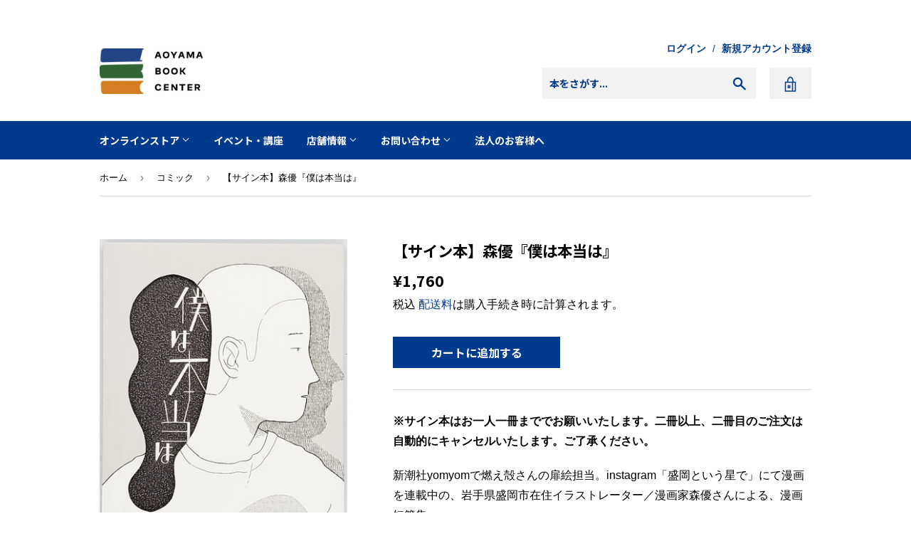

--- FILE ---
content_type: text/html; charset=utf-8
request_url: https://aoyamabc.jp/collections/comic/products/bokuhahonntouha
body_size: 20772
content:
<!doctype html>
<html class="no-touch no-js" lang="ja">
<head>
  <!-- Google Tag Manager -->
  <script>(function(w,d,s,l,i){w[l]=w[l]||[];w[l].push({'gtm.start':
  new Date().getTime(),event:'gtm.js'});var f=d.getElementsByTagName(s)[0],
  j=d.createElement(s),dl=l!='dataLayer'?'&l='+l:'';j.async=true;j.src=
  'https://www.googletagmanager.com/gtm.js?id='+i+dl;f.parentNode.insertBefore(j,f);
  })(window,document,'script','dataLayer','GTM-PH25PTXV');</script>
  <!-- End Google Tag Manager -->
  <!-- Google Tag Manager -->
  <script>(function(w,d,s,l,i){w[l]=w[l]||[];w[l].push({'gtm.start':
  new Date().getTime(),event:'gtm.js'});var f=d.getElementsByTagName(s)[0],
  j=d.createElement(s),dl=l!='dataLayer'?'&l='+l:'';j.async=true;j.src=
  'https://www.googletagmanager.com/gtm.js?id='+i+dl;f.parentNode.insertBefore(j,f);
  })(window,document,'script','dataLayer','GTM-WSSZDGQC');</script>
  <!-- End Google Tag Manager -->
  <script>(function(H){H.className=H.className.replace(/\bno-js\b/,'js')})(document.documentElement)</script>
  <!-- Basic page needs ================================================== -->
  <meta charset="utf-8">
  <meta http-equiv="X-UA-Compatible" content="IE=edge,chrome=1">
  <meta name="facebook-domain-verification" content="dik3wdtkmfhfqkzymi93gkprtakr2g" />
  
  <link rel="shortcut icon" href="//aoyamabc.jp/cdn/shop/files/favicon-32x32_50a90de9-e98d-4d99-8da3-af6428355111_32x32.png?v=1622352722" type="image/png" />
  

  <!-- Title and description ================================================== -->
  <title>
  【サイン本】森優『僕は本当は』 &ndash; 青山ブックセンター本店
  </title>

  
    <meta name="description" content="※サイン本はお一人一冊まででお願いいたします。二冊以上、二冊目のご注文は自動的にキャンセルいたします。ご了承ください。 新潮社yomyomで燃え殻さんの扉絵担当。instagram「盛岡という星で」にて漫画を連載中の、岩手県盛岡市在住イラストレーター／漫画家森優さんによる、漫画短篇集。 Twitter上でも話題となった表題作含む、2018年から2019年の２年間に制作した漫画を再編集して全4篇を収録。蛇の肌に模した、切り抜き加工された表紙も特徴的です。森優さんの原点ともいえる漫画をあつめた作品集、おすすめです。(コミック担当 本田)">
  

  <link rel="preconnect" href="https://fonts.gstatic.com">
　<link href="https://fonts.googleapis.com/css2?family=Noto+Sans+JP:wght@700&display=swap" rel="stylesheet">

  <!-- Product meta ================================================== -->
  <!-- /snippets/social-meta-tags.liquid -->




<meta property="og:site_name" content="青山ブックセンター本店">
<meta property="og:url" content="https://aoyamabc.jp/products/bokuhahonntouha">
<meta property="og:title" content="【サイン本】森優『僕は本当は』">
<meta property="og:type" content="product">
<meta property="og:description" content="※サイン本はお一人一冊まででお願いいたします。二冊以上、二冊目のご注文は自動的にキャンセルいたします。ご了承ください。 新潮社yomyomで燃え殻さんの扉絵担当。instagram「盛岡という星で」にて漫画を連載中の、岩手県盛岡市在住イラストレーター／漫画家森優さんによる、漫画短篇集。 Twitter上でも話題となった表題作含む、2018年から2019年の２年間に制作した漫画を再編集して全4篇を収録。蛇の肌に模した、切り抜き加工された表紙も特徴的です。森優さんの原点ともいえる漫画をあつめた作品集、おすすめです。(コミック担当 本田)">

  <meta property="og:price:amount" content="1,760">
  <meta property="og:price:currency" content="JPY">

<meta property="og:image" content="http://aoyamabc.jp/cdn/shop/products/89f3230ab1d224caaaca56f5ae4cfc69_1200x1200.jpg?v=1644559048">
<meta property="og:image:secure_url" content="https://aoyamabc.jp/cdn/shop/products/89f3230ab1d224caaaca56f5ae4cfc69_1200x1200.jpg?v=1644559048">


  <meta name="twitter:site" content="@Aoyama_book">

<meta name="twitter:card" content="summary_large_image">
<meta name="twitter:title" content="【サイン本】森優『僕は本当は』">
<meta name="twitter:description" content="※サイン本はお一人一冊まででお願いいたします。二冊以上、二冊目のご注文は自動的にキャンセルいたします。ご了承ください。 新潮社yomyomで燃え殻さんの扉絵担当。instagram「盛岡という星で」にて漫画を連載中の、岩手県盛岡市在住イラストレーター／漫画家森優さんによる、漫画短篇集。 Twitter上でも話題となった表題作含む、2018年から2019年の２年間に制作した漫画を再編集して全4篇を収録。蛇の肌に模した、切り抜き加工された表紙も特徴的です。森優さんの原点ともいえる漫画をあつめた作品集、おすすめです。(コミック担当 本田)">


  <meta name="theme-color" content="#023b8e">

  <!-- Helpers ================================================== -->
  <link rel="canonical" href="https://aoyamabc.jp/products/bokuhahonntouha">
  <meta name="viewport" content="width=device-width,initial-scale=1">

  

  <!-- CSS ================================================== -->
  <link href="//aoyamabc.jp/cdn/shop/t/17/assets/theme.scss.css?v=152024849673732451331765865046" rel="stylesheet" type="text/css" media="all" />

  <!-- Header hook for plugins ================================================== -->
  <script>window.performance && window.performance.mark && window.performance.mark('shopify.content_for_header.start');</script><meta id="shopify-digital-wallet" name="shopify-digital-wallet" content="/53717958821/digital_wallets/dialog">
<meta name="shopify-checkout-api-token" content="805e205ad59e0659bfafb6440545f0f1">
<link rel="alternate" type="application/json+oembed" href="https://aoyamabc.jp/products/bokuhahonntouha.oembed">
<script async="async" src="/checkouts/internal/preloads.js?locale=ja-JP"></script>
<link rel="preconnect" href="https://shop.app" crossorigin="anonymous">
<script async="async" src="https://shop.app/checkouts/internal/preloads.js?locale=ja-JP&shop_id=53717958821" crossorigin="anonymous"></script>
<script id="apple-pay-shop-capabilities" type="application/json">{"shopId":53717958821,"countryCode":"JP","currencyCode":"JPY","merchantCapabilities":["supports3DS"],"merchantId":"gid:\/\/shopify\/Shop\/53717958821","merchantName":"青山ブックセンター本店","requiredBillingContactFields":["postalAddress","email","phone"],"requiredShippingContactFields":["postalAddress","email","phone"],"shippingType":"shipping","supportedNetworks":["visa","masterCard","amex","jcb","discover"],"total":{"type":"pending","label":"青山ブックセンター本店","amount":"1.00"},"shopifyPaymentsEnabled":true,"supportsSubscriptions":true}</script>
<script id="shopify-features" type="application/json">{"accessToken":"805e205ad59e0659bfafb6440545f0f1","betas":["rich-media-storefront-analytics"],"domain":"aoyamabc.jp","predictiveSearch":false,"shopId":53717958821,"locale":"ja"}</script>
<script>var Shopify = Shopify || {};
Shopify.shop = "aoyamabc.myshopify.com";
Shopify.locale = "ja";
Shopify.currency = {"active":"JPY","rate":"1.0"};
Shopify.country = "JP";
Shopify.theme = {"name":"ABC Website(20251026updated)","id":155496972541,"schema_name":"Supply","schema_version":"9.2.2","theme_store_id":679,"role":"main"};
Shopify.theme.handle = "null";
Shopify.theme.style = {"id":null,"handle":null};
Shopify.cdnHost = "aoyamabc.jp/cdn";
Shopify.routes = Shopify.routes || {};
Shopify.routes.root = "/";</script>
<script type="module">!function(o){(o.Shopify=o.Shopify||{}).modules=!0}(window);</script>
<script>!function(o){function n(){var o=[];function n(){o.push(Array.prototype.slice.apply(arguments))}return n.q=o,n}var t=o.Shopify=o.Shopify||{};t.loadFeatures=n(),t.autoloadFeatures=n()}(window);</script>
<script>
  window.ShopifyPay = window.ShopifyPay || {};
  window.ShopifyPay.apiHost = "shop.app\/pay";
  window.ShopifyPay.redirectState = null;
</script>
<script id="shop-js-analytics" type="application/json">{"pageType":"product"}</script>
<script defer="defer" async type="module" src="//aoyamabc.jp/cdn/shopifycloud/shop-js/modules/v2/client.init-shop-cart-sync_CHE6QNUr.ja.esm.js"></script>
<script defer="defer" async type="module" src="//aoyamabc.jp/cdn/shopifycloud/shop-js/modules/v2/chunk.common_D98kRh4-.esm.js"></script>
<script defer="defer" async type="module" src="//aoyamabc.jp/cdn/shopifycloud/shop-js/modules/v2/chunk.modal_BNwoMci-.esm.js"></script>
<script type="module">
  await import("//aoyamabc.jp/cdn/shopifycloud/shop-js/modules/v2/client.init-shop-cart-sync_CHE6QNUr.ja.esm.js");
await import("//aoyamabc.jp/cdn/shopifycloud/shop-js/modules/v2/chunk.common_D98kRh4-.esm.js");
await import("//aoyamabc.jp/cdn/shopifycloud/shop-js/modules/v2/chunk.modal_BNwoMci-.esm.js");

  window.Shopify.SignInWithShop?.initShopCartSync?.({"fedCMEnabled":true,"windoidEnabled":true});

</script>
<script>
  window.Shopify = window.Shopify || {};
  if (!window.Shopify.featureAssets) window.Shopify.featureAssets = {};
  window.Shopify.featureAssets['shop-js'] = {"shop-cart-sync":["modules/v2/client.shop-cart-sync_Fn6E0AvD.ja.esm.js","modules/v2/chunk.common_D98kRh4-.esm.js","modules/v2/chunk.modal_BNwoMci-.esm.js"],"init-fed-cm":["modules/v2/client.init-fed-cm_sYFpctDP.ja.esm.js","modules/v2/chunk.common_D98kRh4-.esm.js","modules/v2/chunk.modal_BNwoMci-.esm.js"],"shop-toast-manager":["modules/v2/client.shop-toast-manager_Cm6TtnXd.ja.esm.js","modules/v2/chunk.common_D98kRh4-.esm.js","modules/v2/chunk.modal_BNwoMci-.esm.js"],"init-shop-cart-sync":["modules/v2/client.init-shop-cart-sync_CHE6QNUr.ja.esm.js","modules/v2/chunk.common_D98kRh4-.esm.js","modules/v2/chunk.modal_BNwoMci-.esm.js"],"shop-button":["modules/v2/client.shop-button_CZ95wHjv.ja.esm.js","modules/v2/chunk.common_D98kRh4-.esm.js","modules/v2/chunk.modal_BNwoMci-.esm.js"],"init-windoid":["modules/v2/client.init-windoid_BTB72QS9.ja.esm.js","modules/v2/chunk.common_D98kRh4-.esm.js","modules/v2/chunk.modal_BNwoMci-.esm.js"],"shop-cash-offers":["modules/v2/client.shop-cash-offers_BFHBnhKY.ja.esm.js","modules/v2/chunk.common_D98kRh4-.esm.js","modules/v2/chunk.modal_BNwoMci-.esm.js"],"pay-button":["modules/v2/client.pay-button_DTH50Rzq.ja.esm.js","modules/v2/chunk.common_D98kRh4-.esm.js","modules/v2/chunk.modal_BNwoMci-.esm.js"],"init-customer-accounts":["modules/v2/client.init-customer-accounts_BUGn0cIS.ja.esm.js","modules/v2/client.shop-login-button_B-yi3nMN.ja.esm.js","modules/v2/chunk.common_D98kRh4-.esm.js","modules/v2/chunk.modal_BNwoMci-.esm.js"],"avatar":["modules/v2/client.avatar_BTnouDA3.ja.esm.js"],"checkout-modal":["modules/v2/client.checkout-modal_B9SXRRFG.ja.esm.js","modules/v2/chunk.common_D98kRh4-.esm.js","modules/v2/chunk.modal_BNwoMci-.esm.js"],"init-shop-for-new-customer-accounts":["modules/v2/client.init-shop-for-new-customer-accounts_CoX20XDP.ja.esm.js","modules/v2/client.shop-login-button_B-yi3nMN.ja.esm.js","modules/v2/chunk.common_D98kRh4-.esm.js","modules/v2/chunk.modal_BNwoMci-.esm.js"],"init-customer-accounts-sign-up":["modules/v2/client.init-customer-accounts-sign-up_CSeMJfz-.ja.esm.js","modules/v2/client.shop-login-button_B-yi3nMN.ja.esm.js","modules/v2/chunk.common_D98kRh4-.esm.js","modules/v2/chunk.modal_BNwoMci-.esm.js"],"init-shop-email-lookup-coordinator":["modules/v2/client.init-shop-email-lookup-coordinator_DazyVOqY.ja.esm.js","modules/v2/chunk.common_D98kRh4-.esm.js","modules/v2/chunk.modal_BNwoMci-.esm.js"],"shop-follow-button":["modules/v2/client.shop-follow-button_DjSWKMco.ja.esm.js","modules/v2/chunk.common_D98kRh4-.esm.js","modules/v2/chunk.modal_BNwoMci-.esm.js"],"shop-login-button":["modules/v2/client.shop-login-button_B-yi3nMN.ja.esm.js","modules/v2/chunk.common_D98kRh4-.esm.js","modules/v2/chunk.modal_BNwoMci-.esm.js"],"shop-login":["modules/v2/client.shop-login_BdZnYXk6.ja.esm.js","modules/v2/chunk.common_D98kRh4-.esm.js","modules/v2/chunk.modal_BNwoMci-.esm.js"],"lead-capture":["modules/v2/client.lead-capture_emq1eXKF.ja.esm.js","modules/v2/chunk.common_D98kRh4-.esm.js","modules/v2/chunk.modal_BNwoMci-.esm.js"],"payment-terms":["modules/v2/client.payment-terms_CeWs54sX.ja.esm.js","modules/v2/chunk.common_D98kRh4-.esm.js","modules/v2/chunk.modal_BNwoMci-.esm.js"]};
</script>
<script id="__st">var __st={"a":53717958821,"offset":32400,"reqid":"13b47f9b-cd49-4bed-b92d-5d6cd47a5dc6-1769539646","pageurl":"aoyamabc.jp\/collections\/comic\/products\/bokuhahonntouha","u":"c7adc3596dd0","p":"product","rtyp":"product","rid":6677362868389};</script>
<script>window.ShopifyPaypalV4VisibilityTracking = true;</script>
<script id="captcha-bootstrap">!function(){'use strict';const t='contact',e='account',n='new_comment',o=[[t,t],['blogs',n],['comments',n],[t,'customer']],c=[[e,'customer_login'],[e,'guest_login'],[e,'recover_customer_password'],[e,'create_customer']],r=t=>t.map((([t,e])=>`form[action*='/${t}']:not([data-nocaptcha='true']) input[name='form_type'][value='${e}']`)).join(','),a=t=>()=>t?[...document.querySelectorAll(t)].map((t=>t.form)):[];function s(){const t=[...o],e=r(t);return a(e)}const i='password',u='form_key',d=['recaptcha-v3-token','g-recaptcha-response','h-captcha-response',i],f=()=>{try{return window.sessionStorage}catch{return}},m='__shopify_v',_=t=>t.elements[u];function p(t,e,n=!1){try{const o=window.sessionStorage,c=JSON.parse(o.getItem(e)),{data:r}=function(t){const{data:e,action:n}=t;return t[m]||n?{data:e,action:n}:{data:t,action:n}}(c);for(const[e,n]of Object.entries(r))t.elements[e]&&(t.elements[e].value=n);n&&o.removeItem(e)}catch(o){console.error('form repopulation failed',{error:o})}}const l='form_type',E='cptcha';function T(t){t.dataset[E]=!0}const w=window,h=w.document,L='Shopify',v='ce_forms',y='captcha';let A=!1;((t,e)=>{const n=(g='f06e6c50-85a8-45c8-87d0-21a2b65856fe',I='https://cdn.shopify.com/shopifycloud/storefront-forms-hcaptcha/ce_storefront_forms_captcha_hcaptcha.v1.5.2.iife.js',D={infoText:'hCaptchaによる保護',privacyText:'プライバシー',termsText:'利用規約'},(t,e,n)=>{const o=w[L][v],c=o.bindForm;if(c)return c(t,g,e,D).then(n);var r;o.q.push([[t,g,e,D],n]),r=I,A||(h.body.append(Object.assign(h.createElement('script'),{id:'captcha-provider',async:!0,src:r})),A=!0)});var g,I,D;w[L]=w[L]||{},w[L][v]=w[L][v]||{},w[L][v].q=[],w[L][y]=w[L][y]||{},w[L][y].protect=function(t,e){n(t,void 0,e),T(t)},Object.freeze(w[L][y]),function(t,e,n,w,h,L){const[v,y,A,g]=function(t,e,n){const i=e?o:[],u=t?c:[],d=[...i,...u],f=r(d),m=r(i),_=r(d.filter((([t,e])=>n.includes(e))));return[a(f),a(m),a(_),s()]}(w,h,L),I=t=>{const e=t.target;return e instanceof HTMLFormElement?e:e&&e.form},D=t=>v().includes(t);t.addEventListener('submit',(t=>{const e=I(t);if(!e)return;const n=D(e)&&!e.dataset.hcaptchaBound&&!e.dataset.recaptchaBound,o=_(e),c=g().includes(e)&&(!o||!o.value);(n||c)&&t.preventDefault(),c&&!n&&(function(t){try{if(!f())return;!function(t){const e=f();if(!e)return;const n=_(t);if(!n)return;const o=n.value;o&&e.removeItem(o)}(t);const e=Array.from(Array(32),(()=>Math.random().toString(36)[2])).join('');!function(t,e){_(t)||t.append(Object.assign(document.createElement('input'),{type:'hidden',name:u})),t.elements[u].value=e}(t,e),function(t,e){const n=f();if(!n)return;const o=[...t.querySelectorAll(`input[type='${i}']`)].map((({name:t})=>t)),c=[...d,...o],r={};for(const[a,s]of new FormData(t).entries())c.includes(a)||(r[a]=s);n.setItem(e,JSON.stringify({[m]:1,action:t.action,data:r}))}(t,e)}catch(e){console.error('failed to persist form',e)}}(e),e.submit())}));const S=(t,e)=>{t&&!t.dataset[E]&&(n(t,e.some((e=>e===t))),T(t))};for(const o of['focusin','change'])t.addEventListener(o,(t=>{const e=I(t);D(e)&&S(e,y())}));const B=e.get('form_key'),M=e.get(l),P=B&&M;t.addEventListener('DOMContentLoaded',(()=>{const t=y();if(P)for(const e of t)e.elements[l].value===M&&p(e,B);[...new Set([...A(),...v().filter((t=>'true'===t.dataset.shopifyCaptcha))])].forEach((e=>S(e,t)))}))}(h,new URLSearchParams(w.location.search),n,t,e,['guest_login'])})(!0,!0)}();</script>
<script integrity="sha256-4kQ18oKyAcykRKYeNunJcIwy7WH5gtpwJnB7kiuLZ1E=" data-source-attribution="shopify.loadfeatures" defer="defer" src="//aoyamabc.jp/cdn/shopifycloud/storefront/assets/storefront/load_feature-a0a9edcb.js" crossorigin="anonymous"></script>
<script crossorigin="anonymous" defer="defer" src="//aoyamabc.jp/cdn/shopifycloud/storefront/assets/shopify_pay/storefront-65b4c6d7.js?v=20250812"></script>
<script data-source-attribution="shopify.dynamic_checkout.dynamic.init">var Shopify=Shopify||{};Shopify.PaymentButton=Shopify.PaymentButton||{isStorefrontPortableWallets:!0,init:function(){window.Shopify.PaymentButton.init=function(){};var t=document.createElement("script");t.src="https://aoyamabc.jp/cdn/shopifycloud/portable-wallets/latest/portable-wallets.ja.js",t.type="module",document.head.appendChild(t)}};
</script>
<script data-source-attribution="shopify.dynamic_checkout.buyer_consent">
  function portableWalletsHideBuyerConsent(e){var t=document.getElementById("shopify-buyer-consent"),n=document.getElementById("shopify-subscription-policy-button");t&&n&&(t.classList.add("hidden"),t.setAttribute("aria-hidden","true"),n.removeEventListener("click",e))}function portableWalletsShowBuyerConsent(e){var t=document.getElementById("shopify-buyer-consent"),n=document.getElementById("shopify-subscription-policy-button");t&&n&&(t.classList.remove("hidden"),t.removeAttribute("aria-hidden"),n.addEventListener("click",e))}window.Shopify?.PaymentButton&&(window.Shopify.PaymentButton.hideBuyerConsent=portableWalletsHideBuyerConsent,window.Shopify.PaymentButton.showBuyerConsent=portableWalletsShowBuyerConsent);
</script>
<script data-source-attribution="shopify.dynamic_checkout.cart.bootstrap">document.addEventListener("DOMContentLoaded",(function(){function t(){return document.querySelector("shopify-accelerated-checkout-cart, shopify-accelerated-checkout")}if(t())Shopify.PaymentButton.init();else{new MutationObserver((function(e,n){t()&&(Shopify.PaymentButton.init(),n.disconnect())})).observe(document.body,{childList:!0,subtree:!0})}}));
</script>
<link id="shopify-accelerated-checkout-styles" rel="stylesheet" media="screen" href="https://aoyamabc.jp/cdn/shopifycloud/portable-wallets/latest/accelerated-checkout-backwards-compat.css" crossorigin="anonymous">
<style id="shopify-accelerated-checkout-cart">
        #shopify-buyer-consent {
  margin-top: 1em;
  display: inline-block;
  width: 100%;
}

#shopify-buyer-consent.hidden {
  display: none;
}

#shopify-subscription-policy-button {
  background: none;
  border: none;
  padding: 0;
  text-decoration: underline;
  font-size: inherit;
  cursor: pointer;
}

#shopify-subscription-policy-button::before {
  box-shadow: none;
}

      </style>

<script>window.performance && window.performance.mark && window.performance.mark('shopify.content_for_header.end');</script>

  
  

  <script src="//aoyamabc.jp/cdn/shop/t/17/assets/jquery-2.2.3.min.js?v=58211863146907186831761442406" type="text/javascript"></script>

  <script src="//aoyamabc.jp/cdn/shop/t/17/assets/lazysizes.min.js?v=8147953233334221341761442406" async="async"></script>
  <script src="//aoyamabc.jp/cdn/shop/t/17/assets/vendor.js?v=106177282645720727331761442406" defer="defer"></script>
  <script src="//aoyamabc.jp/cdn/shop/t/17/assets/theme.js?v=65887116756731037421761442406" defer="defer"></script>

  <script src="//aoyamabc.jp/cdn/shop/t/17/assets/custom.js?v=152481849106945880761761442406" defer="defer"></script>

<link href="https://monorail-edge.shopifysvc.com" rel="dns-prefetch">
<script>(function(){if ("sendBeacon" in navigator && "performance" in window) {try {var session_token_from_headers = performance.getEntriesByType('navigation')[0].serverTiming.find(x => x.name == '_s').description;} catch {var session_token_from_headers = undefined;}var session_cookie_matches = document.cookie.match(/_shopify_s=([^;]*)/);var session_token_from_cookie = session_cookie_matches && session_cookie_matches.length === 2 ? session_cookie_matches[1] : "";var session_token = session_token_from_headers || session_token_from_cookie || "";function handle_abandonment_event(e) {var entries = performance.getEntries().filter(function(entry) {return /monorail-edge.shopifysvc.com/.test(entry.name);});if (!window.abandonment_tracked && entries.length === 0) {window.abandonment_tracked = true;var currentMs = Date.now();var navigation_start = performance.timing.navigationStart;var payload = {shop_id: 53717958821,url: window.location.href,navigation_start,duration: currentMs - navigation_start,session_token,page_type: "product"};window.navigator.sendBeacon("https://monorail-edge.shopifysvc.com/v1/produce", JSON.stringify({schema_id: "online_store_buyer_site_abandonment/1.1",payload: payload,metadata: {event_created_at_ms: currentMs,event_sent_at_ms: currentMs}}));}}window.addEventListener('pagehide', handle_abandonment_event);}}());</script>
<script id="web-pixels-manager-setup">(function e(e,d,r,n,o){if(void 0===o&&(o={}),!Boolean(null===(a=null===(i=window.Shopify)||void 0===i?void 0:i.analytics)||void 0===a?void 0:a.replayQueue)){var i,a;window.Shopify=window.Shopify||{};var t=window.Shopify;t.analytics=t.analytics||{};var s=t.analytics;s.replayQueue=[],s.publish=function(e,d,r){return s.replayQueue.push([e,d,r]),!0};try{self.performance.mark("wpm:start")}catch(e){}var l=function(){var e={modern:/Edge?\/(1{2}[4-9]|1[2-9]\d|[2-9]\d{2}|\d{4,})\.\d+(\.\d+|)|Firefox\/(1{2}[4-9]|1[2-9]\d|[2-9]\d{2}|\d{4,})\.\d+(\.\d+|)|Chrom(ium|e)\/(9{2}|\d{3,})\.\d+(\.\d+|)|(Maci|X1{2}).+ Version\/(15\.\d+|(1[6-9]|[2-9]\d|\d{3,})\.\d+)([,.]\d+|)( \(\w+\)|)( Mobile\/\w+|) Safari\/|Chrome.+OPR\/(9{2}|\d{3,})\.\d+\.\d+|(CPU[ +]OS|iPhone[ +]OS|CPU[ +]iPhone|CPU IPhone OS|CPU iPad OS)[ +]+(15[._]\d+|(1[6-9]|[2-9]\d|\d{3,})[._]\d+)([._]\d+|)|Android:?[ /-](13[3-9]|1[4-9]\d|[2-9]\d{2}|\d{4,})(\.\d+|)(\.\d+|)|Android.+Firefox\/(13[5-9]|1[4-9]\d|[2-9]\d{2}|\d{4,})\.\d+(\.\d+|)|Android.+Chrom(ium|e)\/(13[3-9]|1[4-9]\d|[2-9]\d{2}|\d{4,})\.\d+(\.\d+|)|SamsungBrowser\/([2-9]\d|\d{3,})\.\d+/,legacy:/Edge?\/(1[6-9]|[2-9]\d|\d{3,})\.\d+(\.\d+|)|Firefox\/(5[4-9]|[6-9]\d|\d{3,})\.\d+(\.\d+|)|Chrom(ium|e)\/(5[1-9]|[6-9]\d|\d{3,})\.\d+(\.\d+|)([\d.]+$|.*Safari\/(?![\d.]+ Edge\/[\d.]+$))|(Maci|X1{2}).+ Version\/(10\.\d+|(1[1-9]|[2-9]\d|\d{3,})\.\d+)([,.]\d+|)( \(\w+\)|)( Mobile\/\w+|) Safari\/|Chrome.+OPR\/(3[89]|[4-9]\d|\d{3,})\.\d+\.\d+|(CPU[ +]OS|iPhone[ +]OS|CPU[ +]iPhone|CPU IPhone OS|CPU iPad OS)[ +]+(10[._]\d+|(1[1-9]|[2-9]\d|\d{3,})[._]\d+)([._]\d+|)|Android:?[ /-](13[3-9]|1[4-9]\d|[2-9]\d{2}|\d{4,})(\.\d+|)(\.\d+|)|Mobile Safari.+OPR\/([89]\d|\d{3,})\.\d+\.\d+|Android.+Firefox\/(13[5-9]|1[4-9]\d|[2-9]\d{2}|\d{4,})\.\d+(\.\d+|)|Android.+Chrom(ium|e)\/(13[3-9]|1[4-9]\d|[2-9]\d{2}|\d{4,})\.\d+(\.\d+|)|Android.+(UC? ?Browser|UCWEB|U3)[ /]?(15\.([5-9]|\d{2,})|(1[6-9]|[2-9]\d|\d{3,})\.\d+)\.\d+|SamsungBrowser\/(5\.\d+|([6-9]|\d{2,})\.\d+)|Android.+MQ{2}Browser\/(14(\.(9|\d{2,})|)|(1[5-9]|[2-9]\d|\d{3,})(\.\d+|))(\.\d+|)|K[Aa][Ii]OS\/(3\.\d+|([4-9]|\d{2,})\.\d+)(\.\d+|)/},d=e.modern,r=e.legacy,n=navigator.userAgent;return n.match(d)?"modern":n.match(r)?"legacy":"unknown"}(),u="modern"===l?"modern":"legacy",c=(null!=n?n:{modern:"",legacy:""})[u],f=function(e){return[e.baseUrl,"/wpm","/b",e.hashVersion,"modern"===e.buildTarget?"m":"l",".js"].join("")}({baseUrl:d,hashVersion:r,buildTarget:u}),m=function(e){var d=e.version,r=e.bundleTarget,n=e.surface,o=e.pageUrl,i=e.monorailEndpoint;return{emit:function(e){var a=e.status,t=e.errorMsg,s=(new Date).getTime(),l=JSON.stringify({metadata:{event_sent_at_ms:s},events:[{schema_id:"web_pixels_manager_load/3.1",payload:{version:d,bundle_target:r,page_url:o,status:a,surface:n,error_msg:t},metadata:{event_created_at_ms:s}}]});if(!i)return console&&console.warn&&console.warn("[Web Pixels Manager] No Monorail endpoint provided, skipping logging."),!1;try{return self.navigator.sendBeacon.bind(self.navigator)(i,l)}catch(e){}var u=new XMLHttpRequest;try{return u.open("POST",i,!0),u.setRequestHeader("Content-Type","text/plain"),u.send(l),!0}catch(e){return console&&console.warn&&console.warn("[Web Pixels Manager] Got an unhandled error while logging to Monorail."),!1}}}}({version:r,bundleTarget:l,surface:e.surface,pageUrl:self.location.href,monorailEndpoint:e.monorailEndpoint});try{o.browserTarget=l,function(e){var d=e.src,r=e.async,n=void 0===r||r,o=e.onload,i=e.onerror,a=e.sri,t=e.scriptDataAttributes,s=void 0===t?{}:t,l=document.createElement("script"),u=document.querySelector("head"),c=document.querySelector("body");if(l.async=n,l.src=d,a&&(l.integrity=a,l.crossOrigin="anonymous"),s)for(var f in s)if(Object.prototype.hasOwnProperty.call(s,f))try{l.dataset[f]=s[f]}catch(e){}if(o&&l.addEventListener("load",o),i&&l.addEventListener("error",i),u)u.appendChild(l);else{if(!c)throw new Error("Did not find a head or body element to append the script");c.appendChild(l)}}({src:f,async:!0,onload:function(){if(!function(){var e,d;return Boolean(null===(d=null===(e=window.Shopify)||void 0===e?void 0:e.analytics)||void 0===d?void 0:d.initialized)}()){var d=window.webPixelsManager.init(e)||void 0;if(d){var r=window.Shopify.analytics;r.replayQueue.forEach((function(e){var r=e[0],n=e[1],o=e[2];d.publishCustomEvent(r,n,o)})),r.replayQueue=[],r.publish=d.publishCustomEvent,r.visitor=d.visitor,r.initialized=!0}}},onerror:function(){return m.emit({status:"failed",errorMsg:"".concat(f," has failed to load")})},sri:function(e){var d=/^sha384-[A-Za-z0-9+/=]+$/;return"string"==typeof e&&d.test(e)}(c)?c:"",scriptDataAttributes:o}),m.emit({status:"loading"})}catch(e){m.emit({status:"failed",errorMsg:(null==e?void 0:e.message)||"Unknown error"})}}})({shopId: 53717958821,storefrontBaseUrl: "https://aoyamabc.jp",extensionsBaseUrl: "https://extensions.shopifycdn.com/cdn/shopifycloud/web-pixels-manager",monorailEndpoint: "https://monorail-edge.shopifysvc.com/unstable/produce_batch",surface: "storefront-renderer",enabledBetaFlags: ["2dca8a86"],webPixelsConfigList: [{"id":"shopify-app-pixel","configuration":"{}","eventPayloadVersion":"v1","runtimeContext":"STRICT","scriptVersion":"0450","apiClientId":"shopify-pixel","type":"APP","privacyPurposes":["ANALYTICS","MARKETING"]},{"id":"shopify-custom-pixel","eventPayloadVersion":"v1","runtimeContext":"LAX","scriptVersion":"0450","apiClientId":"shopify-pixel","type":"CUSTOM","privacyPurposes":["ANALYTICS","MARKETING"]}],isMerchantRequest: false,initData: {"shop":{"name":"青山ブックセンター本店","paymentSettings":{"currencyCode":"JPY"},"myshopifyDomain":"aoyamabc.myshopify.com","countryCode":"JP","storefrontUrl":"https:\/\/aoyamabc.jp"},"customer":null,"cart":null,"checkout":null,"productVariants":[{"price":{"amount":1760.0,"currencyCode":"JPY"},"product":{"title":"【サイン本】森優『僕は本当は』","vendor":"青山ブックセンター本店","id":"6677362868389","untranslatedTitle":"【サイン本】森優『僕は本当は』","url":"\/products\/bokuhahonntouha","type":"コミック"},"id":"39683716808869","image":{"src":"\/\/aoyamabc.jp\/cdn\/shop\/products\/89f3230ab1d224caaaca56f5ae4cfc69.jpg?v=1644559048"},"sku":"","title":"Default Title","untranslatedTitle":"Default Title"}],"purchasingCompany":null},},"https://aoyamabc.jp/cdn","fcfee988w5aeb613cpc8e4bc33m6693e112",{"modern":"","legacy":""},{"shopId":"53717958821","storefrontBaseUrl":"https:\/\/aoyamabc.jp","extensionBaseUrl":"https:\/\/extensions.shopifycdn.com\/cdn\/shopifycloud\/web-pixels-manager","surface":"storefront-renderer","enabledBetaFlags":"[\"2dca8a86\"]","isMerchantRequest":"false","hashVersion":"fcfee988w5aeb613cpc8e4bc33m6693e112","publish":"custom","events":"[[\"page_viewed\",{}],[\"product_viewed\",{\"productVariant\":{\"price\":{\"amount\":1760.0,\"currencyCode\":\"JPY\"},\"product\":{\"title\":\"【サイン本】森優『僕は本当は』\",\"vendor\":\"青山ブックセンター本店\",\"id\":\"6677362868389\",\"untranslatedTitle\":\"【サイン本】森優『僕は本当は』\",\"url\":\"\/products\/bokuhahonntouha\",\"type\":\"コミック\"},\"id\":\"39683716808869\",\"image\":{\"src\":\"\/\/aoyamabc.jp\/cdn\/shop\/products\/89f3230ab1d224caaaca56f5ae4cfc69.jpg?v=1644559048\"},\"sku\":\"\",\"title\":\"Default Title\",\"untranslatedTitle\":\"Default Title\"}}]]"});</script><script>
  window.ShopifyAnalytics = window.ShopifyAnalytics || {};
  window.ShopifyAnalytics.meta = window.ShopifyAnalytics.meta || {};
  window.ShopifyAnalytics.meta.currency = 'JPY';
  var meta = {"product":{"id":6677362868389,"gid":"gid:\/\/shopify\/Product\/6677362868389","vendor":"青山ブックセンター本店","type":"コミック","handle":"bokuhahonntouha","variants":[{"id":39683716808869,"price":176000,"name":"【サイン本】森優『僕は本当は』","public_title":null,"sku":""}],"remote":false},"page":{"pageType":"product","resourceType":"product","resourceId":6677362868389,"requestId":"13b47f9b-cd49-4bed-b92d-5d6cd47a5dc6-1769539646"}};
  for (var attr in meta) {
    window.ShopifyAnalytics.meta[attr] = meta[attr];
  }
</script>
<script class="analytics">
  (function () {
    var customDocumentWrite = function(content) {
      var jquery = null;

      if (window.jQuery) {
        jquery = window.jQuery;
      } else if (window.Checkout && window.Checkout.$) {
        jquery = window.Checkout.$;
      }

      if (jquery) {
        jquery('body').append(content);
      }
    };

    var hasLoggedConversion = function(token) {
      if (token) {
        return document.cookie.indexOf('loggedConversion=' + token) !== -1;
      }
      return false;
    }

    var setCookieIfConversion = function(token) {
      if (token) {
        var twoMonthsFromNow = new Date(Date.now());
        twoMonthsFromNow.setMonth(twoMonthsFromNow.getMonth() + 2);

        document.cookie = 'loggedConversion=' + token + '; expires=' + twoMonthsFromNow;
      }
    }

    var trekkie = window.ShopifyAnalytics.lib = window.trekkie = window.trekkie || [];
    if (trekkie.integrations) {
      return;
    }
    trekkie.methods = [
      'identify',
      'page',
      'ready',
      'track',
      'trackForm',
      'trackLink'
    ];
    trekkie.factory = function(method) {
      return function() {
        var args = Array.prototype.slice.call(arguments);
        args.unshift(method);
        trekkie.push(args);
        return trekkie;
      };
    };
    for (var i = 0; i < trekkie.methods.length; i++) {
      var key = trekkie.methods[i];
      trekkie[key] = trekkie.factory(key);
    }
    trekkie.load = function(config) {
      trekkie.config = config || {};
      trekkie.config.initialDocumentCookie = document.cookie;
      var first = document.getElementsByTagName('script')[0];
      var script = document.createElement('script');
      script.type = 'text/javascript';
      script.onerror = function(e) {
        var scriptFallback = document.createElement('script');
        scriptFallback.type = 'text/javascript';
        scriptFallback.onerror = function(error) {
                var Monorail = {
      produce: function produce(monorailDomain, schemaId, payload) {
        var currentMs = new Date().getTime();
        var event = {
          schema_id: schemaId,
          payload: payload,
          metadata: {
            event_created_at_ms: currentMs,
            event_sent_at_ms: currentMs
          }
        };
        return Monorail.sendRequest("https://" + monorailDomain + "/v1/produce", JSON.stringify(event));
      },
      sendRequest: function sendRequest(endpointUrl, payload) {
        // Try the sendBeacon API
        if (window && window.navigator && typeof window.navigator.sendBeacon === 'function' && typeof window.Blob === 'function' && !Monorail.isIos12()) {
          var blobData = new window.Blob([payload], {
            type: 'text/plain'
          });

          if (window.navigator.sendBeacon(endpointUrl, blobData)) {
            return true;
          } // sendBeacon was not successful

        } // XHR beacon

        var xhr = new XMLHttpRequest();

        try {
          xhr.open('POST', endpointUrl);
          xhr.setRequestHeader('Content-Type', 'text/plain');
          xhr.send(payload);
        } catch (e) {
          console.log(e);
        }

        return false;
      },
      isIos12: function isIos12() {
        return window.navigator.userAgent.lastIndexOf('iPhone; CPU iPhone OS 12_') !== -1 || window.navigator.userAgent.lastIndexOf('iPad; CPU OS 12_') !== -1;
      }
    };
    Monorail.produce('monorail-edge.shopifysvc.com',
      'trekkie_storefront_load_errors/1.1',
      {shop_id: 53717958821,
      theme_id: 155496972541,
      app_name: "storefront",
      context_url: window.location.href,
      source_url: "//aoyamabc.jp/cdn/s/trekkie.storefront.a804e9514e4efded663580eddd6991fcc12b5451.min.js"});

        };
        scriptFallback.async = true;
        scriptFallback.src = '//aoyamabc.jp/cdn/s/trekkie.storefront.a804e9514e4efded663580eddd6991fcc12b5451.min.js';
        first.parentNode.insertBefore(scriptFallback, first);
      };
      script.async = true;
      script.src = '//aoyamabc.jp/cdn/s/trekkie.storefront.a804e9514e4efded663580eddd6991fcc12b5451.min.js';
      first.parentNode.insertBefore(script, first);
    };
    trekkie.load(
      {"Trekkie":{"appName":"storefront","development":false,"defaultAttributes":{"shopId":53717958821,"isMerchantRequest":null,"themeId":155496972541,"themeCityHash":"2838598757691523358","contentLanguage":"ja","currency":"JPY","eventMetadataId":"4cb0a935-f7c1-4732-8b8f-a2a8bf172813"},"isServerSideCookieWritingEnabled":true,"monorailRegion":"shop_domain","enabledBetaFlags":["65f19447","b5387b81"]},"Session Attribution":{},"S2S":{"facebookCapiEnabled":false,"source":"trekkie-storefront-renderer","apiClientId":580111}}
    );

    var loaded = false;
    trekkie.ready(function() {
      if (loaded) return;
      loaded = true;

      window.ShopifyAnalytics.lib = window.trekkie;

      var originalDocumentWrite = document.write;
      document.write = customDocumentWrite;
      try { window.ShopifyAnalytics.merchantGoogleAnalytics.call(this); } catch(error) {};
      document.write = originalDocumentWrite;

      window.ShopifyAnalytics.lib.page(null,{"pageType":"product","resourceType":"product","resourceId":6677362868389,"requestId":"13b47f9b-cd49-4bed-b92d-5d6cd47a5dc6-1769539646","shopifyEmitted":true});

      var match = window.location.pathname.match(/checkouts\/(.+)\/(thank_you|post_purchase)/)
      var token = match? match[1]: undefined;
      if (!hasLoggedConversion(token)) {
        setCookieIfConversion(token);
        window.ShopifyAnalytics.lib.track("Viewed Product",{"currency":"JPY","variantId":39683716808869,"productId":6677362868389,"productGid":"gid:\/\/shopify\/Product\/6677362868389","name":"【サイン本】森優『僕は本当は』","price":"1760","sku":"","brand":"青山ブックセンター本店","variant":null,"category":"コミック","nonInteraction":true,"remote":false},undefined,undefined,{"shopifyEmitted":true});
      window.ShopifyAnalytics.lib.track("monorail:\/\/trekkie_storefront_viewed_product\/1.1",{"currency":"JPY","variantId":39683716808869,"productId":6677362868389,"productGid":"gid:\/\/shopify\/Product\/6677362868389","name":"【サイン本】森優『僕は本当は』","price":"1760","sku":"","brand":"青山ブックセンター本店","variant":null,"category":"コミック","nonInteraction":true,"remote":false,"referer":"https:\/\/aoyamabc.jp\/collections\/comic\/products\/bokuhahonntouha"});
      }
    });


        var eventsListenerScript = document.createElement('script');
        eventsListenerScript.async = true;
        eventsListenerScript.src = "//aoyamabc.jp/cdn/shopifycloud/storefront/assets/shop_events_listener-3da45d37.js";
        document.getElementsByTagName('head')[0].appendChild(eventsListenerScript);

})();</script>
<script
  defer
  src="https://aoyamabc.jp/cdn/shopifycloud/perf-kit/shopify-perf-kit-3.0.4.min.js"
  data-application="storefront-renderer"
  data-shop-id="53717958821"
  data-render-region="gcp-us-east1"
  data-page-type="product"
  data-theme-instance-id="155496972541"
  data-theme-name="Supply"
  data-theme-version="9.2.2"
  data-monorail-region="shop_domain"
  data-resource-timing-sampling-rate="10"
  data-shs="true"
  data-shs-beacon="true"
  data-shs-export-with-fetch="true"
  data-shs-logs-sample-rate="1"
  data-shs-beacon-endpoint="https://aoyamabc.jp/api/collect"
></script>
</head>

<body id="サイン本-森優-僕は本当は" class="template-product">
  <!-- Google Tag Manager (noscript) -->
  <noscript><iframe src="https://www.googletagmanager.com/ns.html?id=GTM-PH25PTXV"
  height="0" width="0" style="display:none;visibility:hidden"></iframe></noscript>
  <!-- End Google Tag Manager (noscript) -->
  <!-- Google Tag Manager (noscript) -->
  <noscript><iframe src="https://www.googletagmanager.com/ns.html?id=GTM-WSSZDGQC"
  height="0" width="0" style="display:none;visibility:hidden"></iframe></noscript>
  <!-- End Google Tag Manager (noscript) -->
  <div id="shopify-section-header" class="shopify-section header-section"><header class="site-header" role="banner" data-section-id="header" data-section-type="header-section">
  
  <div class="wrapper">
    <div class="grid--full logo-header-wrapper">
      <div class="grid-item large--one-half">
        
          <div class="h1 header-logo" itemscope itemtype="http://schema.org/Organization">
        
          
          

          <a href="/" itemprop="url">
            <div class="lazyload__image-wrapper no-js header-logo__image" style="max-width:145px;">
              <div style="padding-top:44.68085106382979%;">
                <img class="lazyload js"
                  data-src="//aoyamabc.jp/cdn/shop/files/ABClogo_{width}x.png?v=1616145067"
                  data-widths="[180, 360, 540, 720, 900, 1080, 1296, 1512, 1728, 2048]"
                  data-aspectratio="2.238095238095238"
                  data-sizes="auto"
                  alt="青山ブックセンター本店"
                  style="width:145px;">
              </div>
            </div>
            <noscript>
              
              <img src="//aoyamabc.jp/cdn/shop/files/ABClogo_145x.png?v=1616145067"
                srcset="//aoyamabc.jp/cdn/shop/files/ABClogo_145x.png?v=1616145067 1x, //aoyamabc.jp/cdn/shop/files/ABClogo_145x@2x.png?v=1616145067 2x"
                alt="青山ブックセンター本店"
                itemprop="logo"
                style="max-width:145px;">
            </noscript>
          </a>
          
        
          </div>
        
      </div>

      <div class="grid-item large--one-half text-center large--text-right medium-down--hide">
        
          <div class="site-header--text-links medium-down--hide">
<!--              -->

            
              <span class="site-header--meta-links medium-down--hide">
                
                  <a href="/account/login" id="customer_login_link">ログイン</a>
                  <span class="site-header--spacer"> / </span>
                  <a href="/account/register" id="customer_register_link">新規アカウント登録</a>
                
              </span>
            
          </div>

          <br class="medium-down--hide">
        

        <form action="/search" method="get" class="search-bar" role="search">
  <input type="hidden" name="type" value="product">

  <input type="search" name="q" value="" placeholder="本をさがす..." aria-label="本をさがす...">
  <button type="submit" class="search-bar--submit icon-fallback-text">
    <span class="icon icon-search" aria-hidden="true"></span>
    <span class="fallback-text">検索する</span>
  </button>
</form>


        <a href="/cart" class="header-cart-btn cart-toggle">
          <span class="icon icon-bag">



  <svg version="1.1" id="レイヤー_1" xmlns="http://www.w3.org/2000/svg" xmlns:xlink="http://www.w3.org/1999/xlink" x="0px"
	 y="0px" viewBox="0 0 343.8 396.2" style="enable-background:new 0 0 343.8 396.2;" xml:space="preserve">
    <path d="M255.2,139.3C252.4,67.7,217.7,13,171.9,13S91.4,67.7,88.7,139.3H33.2V392h277.5V139.3H255.2z M171.9,41.1
        c29.1,0,52.7,44.9,55.5,98.3h-111C119.2,86,142.8,41.1,171.9,41.1z M60.9,363.9V167.4h152.6v196.5H60.9z M282.9,363.9h-41.6V167.4
        h41.6V363.9z"/>
    <g id="Symbol_5_">
        <path id="C_5_" d="M174.8,305.6c0,0-66.5,0-67.4,0c-1.5,0-2.7-0.3-3.6-1c-1-0.8-1.5-1.6-1.7-2.6c-0.2-1-0.5-3.4-0.6-5.8
            c-0.2-3.3-0.3-7-0.2-8.3c0-1.4,0.3-2.9,1.5-4c0.9-0.9,1.9-1.3,3.9-1.3c3.4,0,68.2,0,68.2,0s0,1.5,0,2.1c-3.8,0.5-5.7,4.6-5.7,9.4
            s1.9,8.9,5.7,9.4C174.8,304.1,174.8,305.6,174.8,305.6z"/>
        <path id="B_5_" d="M174.2,277.7c-0.3,0.2-0.7,0.2-1.1,0.2c-10.8,0-67.1,0-68.6,0c-1.4,0-2.8-0.5-3.6-1.2c-0.7-0.7-1.1-2-1.3-3.1
            c-0.3-1.8-0.3-4.9-0.5-7.7c-0.1-2.1,0-5.1,0-6.1c0-1.1,0.3-2.7,1.2-3.6c0.8-0.7,2.2-1.1,3.5-1.2c4.8-0.3,61.2-1.5,69.2-1.7
            c0.5,0,0.9,0,1.1,0.2c0.3,0.2,0.3,0.7,0.3,1.1c0,1-0.1,1.6-0.1,2.4c-0.1,1.5-0.7,3.7-1.2,4.8c-0.6,1.3-1.9,3.2-3.1,3.8
            c1.2,0.6,2.5,2.5,3.1,3.8c0.5,1.2,1,2.9,1.2,4.8c0.1,1,0.1,1.6,0.1,2.4C174.5,277,174.5,277.5,174.2,277.7z"/>
        <path id="A_5_" d="M172.6,248.4c-6.4,0.2-56.3,1.3-67.6,1.5c-1.4,0-2.2-0.3-2.9-0.7c-0.8-0.4-1.4-1.5-1.5-2.8
            c-0.2-2.4,0.1-5.4,0.4-8.8c0.2-2.3,0.6-5.1,0.8-7.1c0.2-1.3,0.8-2.8,2-3.7c1.1-0.8,2.1-1.3,4.5-1.3c17,0,63.7,0,67.2,0
            c0,0.5-0.2,2.1-0.2,2.1h-1.7c0,0-3.1,13.3-4.2,18.6c0.7-0.1,3-0.3,3.7-0.4C172.7,246.7,172.6,247.7,172.6,248.4z"/>
    </g>
  </svg>


</span>
<!--           カート  -->
          <span class="cart-count cart-badge--desktop hidden-count">0</span>
        </a>
      </div>
    </div>

  </div>
</header>

<div id="mobileNavBar">
  <div class="display-table-cell">
    <button class="menu-toggle mobileNavBar-link" aria-controls="navBar" aria-expanded="false"><span class="icon icon-hamburger" aria-hidden="true"></span>MENU</button>
  </div>
  <div class="display-table-cell">
    <a href="/cart" class="cart-toggle mobileNavBar-link">
      <span class="icon icon-bag">



  <svg version="1.1" id="レイヤー_1" xmlns="http://www.w3.org/2000/svg" xmlns:xlink="http://www.w3.org/1999/xlink" x="0px"
	 y="0px" viewBox="0 0 343.8 396.2" style="enable-background:new 0 0 343.8 396.2;" xml:space="preserve">
    <path d="M255.2,139.3C252.4,67.7,217.7,13,171.9,13S91.4,67.7,88.7,139.3H33.2V392h277.5V139.3H255.2z M171.9,41.1
        c29.1,0,52.7,44.9,55.5,98.3h-111C119.2,86,142.8,41.1,171.9,41.1z M60.9,363.9V167.4h152.6v196.5H60.9z M282.9,363.9h-41.6V167.4
        h41.6V363.9z"/>
    <g id="Symbol_5_">
        <path id="C_5_" d="M174.8,305.6c0,0-66.5,0-67.4,0c-1.5,0-2.7-0.3-3.6-1c-1-0.8-1.5-1.6-1.7-2.6c-0.2-1-0.5-3.4-0.6-5.8
            c-0.2-3.3-0.3-7-0.2-8.3c0-1.4,0.3-2.9,1.5-4c0.9-0.9,1.9-1.3,3.9-1.3c3.4,0,68.2,0,68.2,0s0,1.5,0,2.1c-3.8,0.5-5.7,4.6-5.7,9.4
            s1.9,8.9,5.7,9.4C174.8,304.1,174.8,305.6,174.8,305.6z"/>
        <path id="B_5_" d="M174.2,277.7c-0.3,0.2-0.7,0.2-1.1,0.2c-10.8,0-67.1,0-68.6,0c-1.4,0-2.8-0.5-3.6-1.2c-0.7-0.7-1.1-2-1.3-3.1
            c-0.3-1.8-0.3-4.9-0.5-7.7c-0.1-2.1,0-5.1,0-6.1c0-1.1,0.3-2.7,1.2-3.6c0.8-0.7,2.2-1.1,3.5-1.2c4.8-0.3,61.2-1.5,69.2-1.7
            c0.5,0,0.9,0,1.1,0.2c0.3,0.2,0.3,0.7,0.3,1.1c0,1-0.1,1.6-0.1,2.4c-0.1,1.5-0.7,3.7-1.2,4.8c-0.6,1.3-1.9,3.2-3.1,3.8
            c1.2,0.6,2.5,2.5,3.1,3.8c0.5,1.2,1,2.9,1.2,4.8c0.1,1,0.1,1.6,0.1,2.4C174.5,277,174.5,277.5,174.2,277.7z"/>
        <path id="A_5_" d="M172.6,248.4c-6.4,0.2-56.3,1.3-67.6,1.5c-1.4,0-2.2-0.3-2.9-0.7c-0.8-0.4-1.4-1.5-1.5-2.8
            c-0.2-2.4,0.1-5.4,0.4-8.8c0.2-2.3,0.6-5.1,0.8-7.1c0.2-1.3,0.8-2.8,2-3.7c1.1-0.8,2.1-1.3,4.5-1.3c17,0,63.7,0,67.2,0
            c0,0.5-0.2,2.1-0.2,2.1h-1.7c0,0-3.1,13.3-4.2,18.6c0.7-0.1,3-0.3,3.7-0.4C172.7,246.7,172.6,247.7,172.6,248.4z"/>
    </g>
  </svg>


</span>
<!--       カート  -->
      <span class="cart-count hidden-count">0</span>
    </a>
  </div>
</div>

<nav class="nav-bar" id="navBar" role="navigation">
  <div class="wrapper">
    <form action="/search" method="get" class="search-bar" role="search">
  <input type="hidden" name="type" value="product">

  <input type="search" name="q" value="" placeholder="本をさがす..." aria-label="本をさがす...">
  <button type="submit" class="search-bar--submit icon-fallback-text">
    <span class="icon icon-search" aria-hidden="true"></span>
    <span class="fallback-text">検索する</span>
  </button>
</form>

    <ul class="mobile-nav" id="MobileNav">
  
  <li class="large--hide">
    <a href="/">ホーム</a>
  </li>
  
  
    
      
      <li
        class="mobile-nav--has-dropdown "
        aria-haspopup="true">
        <a
          href="/pages/online-store"
          class="mobile-nav--link"
          data-meganav-type="parent"
          >
            オンラインストア
        </a>
        <button class="icon icon-arrow-down mobile-nav--button"
          aria-expanded="false"
          aria-label="オンラインストア MENU">
        </button>
        <ul
          id="MenuParent-1"
          class="mobile-nav--dropdown mobile-nav--has-grandchildren"
          data-meganav-dropdown>
          
            
            
              <li
                class="mobile-nav--has-dropdown mobile-nav--has-dropdown-grandchild "
                aria-haspopup="true">
                <a
                  href="/collections"
                  class="mobile-nav--link"
                  data-meganav-type="parent"
                  >
                    ジャンルから選ぶ
                </a>
                <button class="icon icon-arrow-down mobile-nav--button"
                  aria-expanded="false"
                  aria-label="ジャンルから選ぶ MENU">
                </button>
                <ul
                  id="MenuChildren-1-1"
                  class="mobile-nav--dropdown-grandchild"
                  data-meganav-dropdown>
                  
                    <li>
                      <a
                        href="/collections/literature"
                        class="mobile-nav--link"
                        data-meganav-type="child"
                        >
                          文芸
                        </a>
                    </li>
                  
                    <li>
                      <a
                        href="/collections/thought"
                        class="mobile-nav--link"
                        data-meganav-type="child"
                        >
                          思想
                        </a>
                    </li>
                  
                    <li>
                      <a
                        href="/collections/business"
                        class="mobile-nav--link"
                        data-meganav-type="child"
                        >
                          ビジネス
                        </a>
                    </li>
                  
                    <li>
                      <a
                        href="/collections/art"
                        class="mobile-nav--link"
                        data-meganav-type="child"
                        >
                          アート
                        </a>
                    </li>
                  
                    <li>
                      <a
                        href="/collections/design"
                        class="mobile-nav--link"
                        data-meganav-type="child"
                        >
                          デザイン
                        </a>
                    </li>
                  
                    <li>
                      <a
                        href="/collections/architecture"
                        class="mobile-nav--link"
                        data-meganav-type="child"
                        >
                          建築
                        </a>
                    </li>
                  
                    <li>
                      <a
                        href="/collections/photo"
                        class="mobile-nav--link"
                        data-meganav-type="child"
                        >
                          写真
                        </a>
                    </li>
                  
                    <li>
                      <a
                        href="/collections/fashion"
                        class="mobile-nav--link"
                        data-meganav-type="child"
                        >
                          ファッション
                        </a>
                    </li>
                  
                    <li>
                      <a
                        href="/collections/magazine"
                        class="mobile-nav--link"
                        data-meganav-type="child"
                        >
                          雑誌
                        </a>
                    </li>
                  
                    <li>
                      <a
                        href="/collections/en-magazine"
                        class="mobile-nav--link"
                        data-meganav-type="child"
                        >
                          洋雑誌
                        </a>
                    </li>
                  
                    <li>
                      <a
                        href="/collections/music"
                        class="mobile-nav--link"
                        data-meganav-type="child"
                        >
                          音楽
                        </a>
                    </li>
                  
                    <li>
                      <a
                        href="/collections/lifestyle"
                        class="mobile-nav--link"
                        data-meganav-type="child"
                        >
                          ライフスタイル
                        </a>
                    </li>
                  
                    <li>
                      <a
                        href="/collections/trip"
                        class="mobile-nav--link"
                        data-meganav-type="child"
                        >
                          旅行
                        </a>
                    </li>
                  
                    <li>
                      <a
                        href="/collections/portable"
                        class="mobile-nav--link"
                        data-meganav-type="child"
                        >
                          文庫・新書
                        </a>
                    </li>
                  
                    <li class="mobile-nav--active">
                      <a
                        href="/collections/comic"
                        class="mobile-nav--link"
                        data-meganav-type="child"
                        aria-current="page">
                          コミック
                        </a>
                    </li>
                  
                    <li>
                      <a
                        href="/collections/kids"
                        class="mobile-nav--link"
                        data-meganav-type="child"
                        >
                          児童
                        </a>
                    </li>
                  
                    <li>
                      <a
                        href="/collections/used"
                        class="mobile-nav--link"
                        data-meganav-type="child"
                        >
                          古書
                        </a>
                    </li>
                  
                    <li>
                      <a
                        href="/collections/goods"
                        class="mobile-nav--link"
                        data-meganav-type="child"
                        >
                          グッズ
                        </a>
                    </li>
                  
                </ul>
              </li>
            
          
            
              <li>
                <a
                  href="/collections/abc-limited"
                  class="mobile-nav--link"
                  data-meganav-type="child"
                  >
                    ABC限定商品
                </a>
              </li>
            
          
            
              <li>
                <a
                  href="/collections/aoyama-book-cultivation"
                  class="mobile-nav--link"
                  data-meganav-type="child"
                  >
                    Aoyama Book Cultivation
                </a>
              </li>
            
          
            
              <li>
                <a
                  href="/pages/recommended"
                  class="mobile-nav--link"
                  data-meganav-type="child"
                  >
                    書店員のおすすめ
                </a>
              </li>
            
          
            
              <li>
                <a
                  href="/collections/selection-of-books"
                  class="mobile-nav--link"
                  data-meganav-type="child"
                  >
                    選書セット
                </a>
              </li>
            
          
            
              <li>
                <a
                  href="/collections/signed"
                  class="mobile-nav--link"
                  data-meganav-type="child"
                  >
                    サイン本
                </a>
              </li>
            
          
            
              <li>
                <a
                  href="/collections/new"
                  class="mobile-nav--link"
                  data-meganav-type="child"
                  >
                    新刊・話題書
                </a>
              </li>
            
          
            
              <li>
                <a
                  href="/collections/best"
                  class="mobile-nav--link"
                  data-meganav-type="child"
                  >
                    ベストセラー
                </a>
              </li>
            
          
            
              <li>
                <a
                  href="/collections/book"
                  class="mobile-nav--link"
                  data-meganav-type="child"
                  >
                    すべての本
                </a>
              </li>
            
          
        </ul>
      </li>
    
  
    
      <li>
        <a
          href="/collections/event"
          class="mobile-nav--link"
          data-meganav-type="child"
          >
            イベント・講座
        </a>
      </li>
    
  
    
      
      <li
        class="mobile-nav--has-dropdown "
        aria-haspopup="true">
        <a
          href="/pages/store-info"
          class="mobile-nav--link"
          data-meganav-type="parent"
          >
            店舗情報
        </a>
        <button class="icon icon-arrow-down mobile-nav--button"
          aria-expanded="false"
          aria-label="店舗情報 MENU">
        </button>
        <ul
          id="MenuParent-3"
          class="mobile-nav--dropdown "
          data-meganav-dropdown>
          
            
              <li>
                <a
                  href="/pages/fair"
                  class="mobile-nav--link"
                  data-meganav-type="child"
                  >
                    お店のいま
                </a>
              </li>
            
          
        </ul>
      </li>
    
  
    
      
      <li
        class="mobile-nav--has-dropdown "
        aria-haspopup="true">
        <a
          href="/pages/contact"
          class="mobile-nav--link"
          data-meganav-type="parent"
          >
            お問い合わせ
        </a>
        <button class="icon icon-arrow-down mobile-nav--button"
          aria-expanded="false"
          aria-label="お問い合わせ MENU">
        </button>
        <ul
          id="MenuParent-4"
          class="mobile-nav--dropdown mobile-nav--has-grandchildren"
          data-meganav-dropdown>
          
            
            
              <li
                class="mobile-nav--has-dropdown mobile-nav--has-dropdown-grandchild "
                aria-haspopup="true">
                <a
                  href="/pages/use-abc"
                  class="mobile-nav--link"
                  data-meganav-type="parent"
                  >
                    ABCを使う
                </a>
                <button class="icon icon-arrow-down mobile-nav--button"
                  aria-expanded="false"
                  aria-label="ABCを使う MENU">
                </button>
                <ul
                  id="MenuChildren-4-1"
                  class="mobile-nav--dropdown-grandchild"
                  data-meganav-dropdown>
                  
                    <li>
                      <a
                        href="/pages/contact-rental"
                        class="mobile-nav--link"
                        data-meganav-type="child"
                        >
                          貸し会議室を使う
                        </a>
                    </li>
                  
                    <li>
                      <a
                        href="/pages/contact-event"
                        class="mobile-nav--link"
                        data-meganav-type="child"
                        >
                          イベント会場を使う
                        </a>
                    </li>
                  
                    <li>
                      <a
                        href="/pages/contact-dealer"
                        class="mobile-nav--link"
                        data-meganav-type="child"
                        >
                          販売店として使う
                        </a>
                    </li>
                  
                    <li>
                      <a
                        href="/pages/contact-publicity"
                        class="mobile-nav--link"
                        data-meganav-type="child"
                        >
                          撮影・取材で使う
                        </a>
                    </li>
                  
                    <li>
                      <a
                        href="/pages/contact-ad"
                        class="mobile-nav--link"
                        data-meganav-type="child"
                        >
                          広告スペースとして使う
                        </a>
                    </li>
                  
                </ul>
              </li>
            
          
            
              <li>
                <a
                  href="/pages/qanda"
                  class="mobile-nav--link"
                  data-meganav-type="child"
                  >
                    よくあるご質問
                </a>
              </li>
            
          
        </ul>
      </li>
    
  
    
      <li>
        <a
          href="/pages/bookconsulting"
          class="mobile-nav--link"
          data-meganav-type="child"
          >
            法人のお客様へ
        </a>
      </li>
    
  

  
    
      <li class="customer-navlink large--hide"><a href="/account/login" id="customer_login_link">ログイン</a></li>
      <li class="customer-navlink large--hide"><a href="/account/register" id="customer_register_link">新規アカウント登録</a></li>
    
  
</ul>

    <ul class="site-nav" id="AccessibleNav">
  
  <li class="large--hide">
    <a href="/">ホーム</a>
  </li>
  
  
    
      
      <li
        class="site-nav--has-dropdown "
        aria-haspopup="true">
        <a
          href="/pages/online-store"
          class="site-nav--link"
          data-meganav-type="parent"
          aria-controls="MenuParent-1"
          aria-expanded="false"
          >
            オンラインストア
            <span class="icon icon-arrow-down" aria-hidden="true"></span>
        </a>
        <ul
          id="MenuParent-1"
          class="site-nav--dropdown site-nav--has-grandchildren"
          data-meganav-dropdown>
          
            
            
              <li
                class="site-nav--has-dropdown site-nav--has-dropdown-grandchild "
                aria-haspopup="true">
                <a
                  href="/collections"
                  class="site-nav--link"
                  aria-controls="MenuChildren-1-1"
                  data-meganav-type="parent"
                  
                  tabindex="-1">
                    ジャンルから選ぶ
                    <span class="icon icon-arrow-down" aria-hidden="true"></span>
                </a>
                <ul
                  id="MenuChildren-1-1"
                  class="site-nav--dropdown-grandchild"
                  data-meganav-dropdown>
                  
                    <li>
                      <a
                        href="/collections/literature"
                        class="site-nav--link"
                        data-meganav-type="child"
                        
                        tabindex="-1">
                          文芸
                        </a>
                    </li>
                  
                    <li>
                      <a
                        href="/collections/thought"
                        class="site-nav--link"
                        data-meganav-type="child"
                        
                        tabindex="-1">
                          思想
                        </a>
                    </li>
                  
                    <li>
                      <a
                        href="/collections/business"
                        class="site-nav--link"
                        data-meganav-type="child"
                        
                        tabindex="-1">
                          ビジネス
                        </a>
                    </li>
                  
                    <li>
                      <a
                        href="/collections/art"
                        class="site-nav--link"
                        data-meganav-type="child"
                        
                        tabindex="-1">
                          アート
                        </a>
                    </li>
                  
                    <li>
                      <a
                        href="/collections/design"
                        class="site-nav--link"
                        data-meganav-type="child"
                        
                        tabindex="-1">
                          デザイン
                        </a>
                    </li>
                  
                    <li>
                      <a
                        href="/collections/architecture"
                        class="site-nav--link"
                        data-meganav-type="child"
                        
                        tabindex="-1">
                          建築
                        </a>
                    </li>
                  
                    <li>
                      <a
                        href="/collections/photo"
                        class="site-nav--link"
                        data-meganav-type="child"
                        
                        tabindex="-1">
                          写真
                        </a>
                    </li>
                  
                    <li>
                      <a
                        href="/collections/fashion"
                        class="site-nav--link"
                        data-meganav-type="child"
                        
                        tabindex="-1">
                          ファッション
                        </a>
                    </li>
                  
                    <li>
                      <a
                        href="/collections/magazine"
                        class="site-nav--link"
                        data-meganav-type="child"
                        
                        tabindex="-1">
                          雑誌
                        </a>
                    </li>
                  
                    <li>
                      <a
                        href="/collections/en-magazine"
                        class="site-nav--link"
                        data-meganav-type="child"
                        
                        tabindex="-1">
                          洋雑誌
                        </a>
                    </li>
                  
                    <li>
                      <a
                        href="/collections/music"
                        class="site-nav--link"
                        data-meganav-type="child"
                        
                        tabindex="-1">
                          音楽
                        </a>
                    </li>
                  
                    <li>
                      <a
                        href="/collections/lifestyle"
                        class="site-nav--link"
                        data-meganav-type="child"
                        
                        tabindex="-1">
                          ライフスタイル
                        </a>
                    </li>
                  
                    <li>
                      <a
                        href="/collections/trip"
                        class="site-nav--link"
                        data-meganav-type="child"
                        
                        tabindex="-1">
                          旅行
                        </a>
                    </li>
                  
                    <li>
                      <a
                        href="/collections/portable"
                        class="site-nav--link"
                        data-meganav-type="child"
                        
                        tabindex="-1">
                          文庫・新書
                        </a>
                    </li>
                  
                    <li class="site-nav--active">
                      <a
                        href="/collections/comic"
                        class="site-nav--link"
                        data-meganav-type="child"
                        aria-current="page"
                        tabindex="-1">
                          コミック
                        </a>
                    </li>
                  
                    <li>
                      <a
                        href="/collections/kids"
                        class="site-nav--link"
                        data-meganav-type="child"
                        
                        tabindex="-1">
                          児童
                        </a>
                    </li>
                  
                    <li>
                      <a
                        href="/collections/used"
                        class="site-nav--link"
                        data-meganav-type="child"
                        
                        tabindex="-1">
                          古書
                        </a>
                    </li>
                  
                    <li>
                      <a
                        href="/collections/goods"
                        class="site-nav--link"
                        data-meganav-type="child"
                        
                        tabindex="-1">
                          グッズ
                        </a>
                    </li>
                  
                </ul>
              </li>
            
          
            
              <li>
                <a
                  href="/collections/abc-limited"
                  class="site-nav--link"
                  data-meganav-type="child"
                  
                  tabindex="-1">
                    ABC限定商品
                </a>
              </li>
            
          
            
              <li>
                <a
                  href="/collections/aoyama-book-cultivation"
                  class="site-nav--link"
                  data-meganav-type="child"
                  
                  tabindex="-1">
                    Aoyama Book Cultivation
                </a>
              </li>
            
          
            
              <li>
                <a
                  href="/pages/recommended"
                  class="site-nav--link"
                  data-meganav-type="child"
                  
                  tabindex="-1">
                    書店員のおすすめ
                </a>
              </li>
            
          
            
              <li>
                <a
                  href="/collections/selection-of-books"
                  class="site-nav--link"
                  data-meganav-type="child"
                  
                  tabindex="-1">
                    選書セット
                </a>
              </li>
            
          
            
              <li>
                <a
                  href="/collections/signed"
                  class="site-nav--link"
                  data-meganav-type="child"
                  
                  tabindex="-1">
                    サイン本
                </a>
              </li>
            
          
            
              <li>
                <a
                  href="/collections/new"
                  class="site-nav--link"
                  data-meganav-type="child"
                  
                  tabindex="-1">
                    新刊・話題書
                </a>
              </li>
            
          
            
              <li>
                <a
                  href="/collections/best"
                  class="site-nav--link"
                  data-meganav-type="child"
                  
                  tabindex="-1">
                    ベストセラー
                </a>
              </li>
            
          
            
              <li>
                <a
                  href="/collections/book"
                  class="site-nav--link"
                  data-meganav-type="child"
                  
                  tabindex="-1">
                    すべての本
                </a>
              </li>
            
          
        </ul>
      </li>
    
  
    
      <li>
        <a
          href="/collections/event"
          class="site-nav--link"
          data-meganav-type="child"
          >
            イベント・講座
        </a>
      </li>
    
  
    
      
      <li
        class="site-nav--has-dropdown "
        aria-haspopup="true">
        <a
          href="/pages/store-info"
          class="site-nav--link"
          data-meganav-type="parent"
          aria-controls="MenuParent-3"
          aria-expanded="false"
          >
            店舗情報
            <span class="icon icon-arrow-down" aria-hidden="true"></span>
        </a>
        <ul
          id="MenuParent-3"
          class="site-nav--dropdown "
          data-meganav-dropdown>
          
            
              <li>
                <a
                  href="/pages/fair"
                  class="site-nav--link"
                  data-meganav-type="child"
                  
                  tabindex="-1">
                    お店のいま
                </a>
              </li>
            
          
        </ul>
      </li>
    
  
    
      
      <li
        class="site-nav--has-dropdown "
        aria-haspopup="true">
        <a
          href="/pages/contact"
          class="site-nav--link"
          data-meganav-type="parent"
          aria-controls="MenuParent-4"
          aria-expanded="false"
          >
            お問い合わせ
            <span class="icon icon-arrow-down" aria-hidden="true"></span>
        </a>
        <ul
          id="MenuParent-4"
          class="site-nav--dropdown site-nav--has-grandchildren"
          data-meganav-dropdown>
          
            
            
              <li
                class="site-nav--has-dropdown site-nav--has-dropdown-grandchild "
                aria-haspopup="true">
                <a
                  href="/pages/use-abc"
                  class="site-nav--link"
                  aria-controls="MenuChildren-4-1"
                  data-meganav-type="parent"
                  
                  tabindex="-1">
                    ABCを使う
                    <span class="icon icon-arrow-down" aria-hidden="true"></span>
                </a>
                <ul
                  id="MenuChildren-4-1"
                  class="site-nav--dropdown-grandchild"
                  data-meganav-dropdown>
                  
                    <li>
                      <a
                        href="/pages/contact-rental"
                        class="site-nav--link"
                        data-meganav-type="child"
                        
                        tabindex="-1">
                          貸し会議室を使う
                        </a>
                    </li>
                  
                    <li>
                      <a
                        href="/pages/contact-event"
                        class="site-nav--link"
                        data-meganav-type="child"
                        
                        tabindex="-1">
                          イベント会場を使う
                        </a>
                    </li>
                  
                    <li>
                      <a
                        href="/pages/contact-dealer"
                        class="site-nav--link"
                        data-meganav-type="child"
                        
                        tabindex="-1">
                          販売店として使う
                        </a>
                    </li>
                  
                    <li>
                      <a
                        href="/pages/contact-publicity"
                        class="site-nav--link"
                        data-meganav-type="child"
                        
                        tabindex="-1">
                          撮影・取材で使う
                        </a>
                    </li>
                  
                    <li>
                      <a
                        href="/pages/contact-ad"
                        class="site-nav--link"
                        data-meganav-type="child"
                        
                        tabindex="-1">
                          広告スペースとして使う
                        </a>
                    </li>
                  
                </ul>
              </li>
            
          
            
              <li>
                <a
                  href="/pages/qanda"
                  class="site-nav--link"
                  data-meganav-type="child"
                  
                  tabindex="-1">
                    よくあるご質問
                </a>
              </li>
            
          
        </ul>
      </li>
    
  
    
      <li>
        <a
          href="/pages/bookconsulting"
          class="site-nav--link"
          data-meganav-type="child"
          >
            法人のお客様へ
        </a>
      </li>
    
  

  
    
      <li class="customer-navlink large--hide"><a href="/account/login" id="customer_login_link">ログイン</a></li>
      <li class="customer-navlink large--hide"><a href="/account/register" id="customer_register_link">新規アカウント登録</a></li>
    
  
</ul>

  </div>
</nav>




</div>

  <main class="wrapper main-content" role="main">

    


<div id="shopify-section-product-template" class="shopify-section product-template-section"><div id="ProductSection" data-section-id="product-template" data-section-type="product-template" data-zoom-toggle="zoom-in" data-zoom-enabled="false" data-related-enabled="" data-social-sharing="" data-show-compare-at-price="false" data-stock="false" data-incoming-transfer="false" data-ajax-cart-method="modal">





<nav class="breadcrumb" role="navigation" aria-label="breadcrumbs">
  <a href="/" title="フロントページへ戻る">ホーム</a>

  

    
      <span class="divider" aria-hidden="true">&rsaquo;</span>
      
<a href="/collections/comic" title="">コミック</a>
      
    
    <span class="divider" aria-hidden="true">&rsaquo;</span>
    <span class="breadcrumb--truncate">【サイン本】森優『僕は本当は』</span>

  
</nav>








  <style>
    .selector-wrapper select, .product-variants select {
      margin-bottom: 13px;
    }
  </style>


<div class="grid" itemscope itemtype="http://schema.org/Product">
  <meta itemprop="url" content="https://aoyamabc.jp/products/bokuhahonntouha">
  <meta itemprop="image" content="//aoyamabc.jp/cdn/shop/products/89f3230ab1d224caaaca56f5ae4cfc69_grande.jpg?v=1644559048">

  <div class="grid-item large--two-fifths photo-section">
    <div class="grid">
      <div class="grid-item large--eleven-twelfths text-center">
        <div class="product-photo-container" id="productPhotoContainer-product-template">
          
          
<div id="productPhotoWrapper-product-template-36657906974973" class="lazyload__image-wrapper" data-image-id="36657906974973" style="max-width: 671px">
              <div class="no-js product__image-wrapper" style="padding-top:142.6229508196721%;">
                <img id=""
                  
                  src="//aoyamabc.jp/cdn/shop/products/89f3230ab1d224caaaca56f5ae4cfc69_300x300.jpg?v=1644559048"
                  
                  class="lazyload no-js lazypreload"
                  data-src="//aoyamabc.jp/cdn/shop/products/89f3230ab1d224caaaca56f5ae4cfc69_{width}x.jpg?v=1644559048"
                  data-widths="[180, 360, 540, 720, 900, 1080, 1296, 1512, 1728, 2048]"
                  data-aspectratio="0.7011494252873564"
                  data-sizes="auto"
                  alt="【サイン本】森優『僕は本当は』"
                  >
              </div>
            </div>
            
              <noscript>
                <img src="//aoyamabc.jp/cdn/shop/products/89f3230ab1d224caaaca56f5ae4cfc69_580x.jpg?v=1644559048"
                  srcset="//aoyamabc.jp/cdn/shop/products/89f3230ab1d224caaaca56f5ae4cfc69_580x.jpg?v=1644559048 1x, //aoyamabc.jp/cdn/shop/products/89f3230ab1d224caaaca56f5ae4cfc69_580x@2x.jpg?v=1644559048 2x"
                  alt="【サイン本】森優『僕は本当は』" style="opacity:1;">
              </noscript>
            
          
        </div>

        

      </div>
    </div>
  </div>

  <div class="grid-item large--three-fifths">

    <h1 class="h2" itemprop="name">【サイン本】森優『僕は本当は』</h1>

    

    <div itemprop="offers" itemscope itemtype="http://schema.org/Offer">

      

      <meta itemprop="priceCurrency" content="JPY">
      <meta itemprop="price" content="1760.0">

      <ul class="inline-list product-meta" data-price>
        <li>
          <span id="productPrice-product-template" class="h2">
            





<small aria-hidden="true">¥1,760</small>
<span class="visually-hidden">¥1,760</span>

          </span>
          <div class="product-price-unit " data-unit-price-container>
  <span class="visually-hidden">単価</span><span data-unit-price></span><span aria-hidden="true">/</span><span class="visually-hidden">&nbsp;あたり&nbsp;</span><span data-unit-price-base-unit><span></span></span>
</div>

        </li>
        
        
      </ul><div class="product__policies rte">税込
<a href="/policies/shipping-policy">配送料</a>は購入手続き時に計算されます。
</div><link itemprop="availability" href="http://schema.org/InStock">
      
      <hr id="variantBreak" class="hr--clear hr--small">

      
<form method="post" action="/cart/add" id="addToCartForm-product-template" accept-charset="UTF-8" class="addToCartForm
" enctype="multipart/form-data" data-product-form=""><input type="hidden" name="form_type" value="product" /><input type="hidden" name="utf8" value="✓" />
        <select name="id" id="productSelect-product-template" class="product-variants product-variants-product-template">
          
            

              <option  selected="selected"  data-sku="" value="39683716808869">Default Title - ¥1,760 JPY</option>

            
          
        </select>

        

        

        

        <div class="payment-buttons payment-buttons--medium">
          <button type="submit" name="add" id="addToCart-product-template" class="btn btn--wide btn--add-to-cart">
<!--             <span class="icon icon-cart"></span> -->
            <span id="addToCartText-product-template">カートに追加する</span>
          </button>

          
        </div>
      <input type="hidden" name="product-id" value="6677362868389" /><input type="hidden" name="section-id" value="product-template" /></form>

      <hr class="">
    </div>

    <div class="product-description rte" itemprop="description">
      <p><strong>※サイン本はお一人一冊まででお願いいたします。二冊以上、二冊目のご注文は自動的にキャンセルいたします。ご了承ください。</strong></p>
<p>新潮社yomyomで燃え殻さんの扉絵担当。instagram「盛岡という星で」にて漫画を連載中の、岩手県盛岡市在住イラストレーター／漫画家森優さんによる、漫画短篇集。</p>
<p>Twitter上でも話題となった表題作含む、<br data-mce-fragment="1">2018年から2019年の２年間に制作した漫画を再編集して全4篇を収録。<br data-mce-fragment="1">蛇の肌に模した、切り抜き加工された表紙も特徴的です。<br data-mce-fragment="1">森優さんの原点ともいえる漫画をあつめた作品集、おすすめです。<br data-mce-fragment="1">(コミック担当 本田)</p>
    </div>

    

  </div>
</div>






  <script type="application/json" id="ProductJson-product-template">
    {"id":6677362868389,"title":"【サイン本】森優『僕は本当は』","handle":"bokuhahonntouha","description":"\u003cp\u003e\u003cstrong\u003e※サイン本はお一人一冊まででお願いいたします。二冊以上、二冊目のご注文は自動的にキャンセルいたします。ご了承ください。\u003c\/strong\u003e\u003c\/p\u003e\n\u003cp\u003e新潮社yomyomで燃え殻さんの扉絵担当。instagram「盛岡という星で」にて漫画を連載中の、岩手県盛岡市在住イラストレーター／漫画家森優さんによる、漫画短篇集。\u003c\/p\u003e\n\u003cp\u003eTwitter上でも話題となった表題作含む、\u003cbr data-mce-fragment=\"1\"\u003e2018年から2019年の２年間に制作した漫画を再編集して全4篇を収録。\u003cbr data-mce-fragment=\"1\"\u003e蛇の肌に模した、切り抜き加工された表紙も特徴的です。\u003cbr data-mce-fragment=\"1\"\u003e森優さんの原点ともいえる漫画をあつめた作品集、おすすめです。\u003cbr data-mce-fragment=\"1\"\u003e(コミック担当 本田)\u003c\/p\u003e","published_at":"2021-04-21T14:54:07+09:00","created_at":"2021-04-21T14:53:47+09:00","vendor":"青山ブックセンター本店","type":"コミック","tags":["コミック","サイン本"],"price":176000,"price_min":176000,"price_max":176000,"available":true,"price_varies":false,"compare_at_price":null,"compare_at_price_min":0,"compare_at_price_max":0,"compare_at_price_varies":false,"variants":[{"id":39683716808869,"title":"Default Title","option1":"Default Title","option2":null,"option3":null,"sku":"","requires_shipping":true,"taxable":true,"featured_image":null,"available":true,"name":"【サイン本】森優『僕は本当は』","public_title":null,"options":["Default Title"],"price":176000,"weight":0,"compare_at_price":null,"inventory_management":"shopify","barcode":"","requires_selling_plan":false,"selling_plan_allocations":[]}],"images":["\/\/aoyamabc.jp\/cdn\/shop\/products\/89f3230ab1d224caaaca56f5ae4cfc69.jpg?v=1644559048"],"featured_image":"\/\/aoyamabc.jp\/cdn\/shop\/products\/89f3230ab1d224caaaca56f5ae4cfc69.jpg?v=1644559048","options":["Title"],"media":[{"alt":null,"id":29215233802493,"position":1,"preview_image":{"aspect_ratio":0.701,"height":957,"width":671,"src":"\/\/aoyamabc.jp\/cdn\/shop\/products\/89f3230ab1d224caaaca56f5ae4cfc69.jpg?v=1644559048"},"aspect_ratio":0.701,"height":957,"media_type":"image","src":"\/\/aoyamabc.jp\/cdn\/shop\/products\/89f3230ab1d224caaaca56f5ae4cfc69.jpg?v=1644559048","width":671}],"requires_selling_plan":false,"selling_plan_groups":[],"content":"\u003cp\u003e\u003cstrong\u003e※サイン本はお一人一冊まででお願いいたします。二冊以上、二冊目のご注文は自動的にキャンセルいたします。ご了承ください。\u003c\/strong\u003e\u003c\/p\u003e\n\u003cp\u003e新潮社yomyomで燃え殻さんの扉絵担当。instagram「盛岡という星で」にて漫画を連載中の、岩手県盛岡市在住イラストレーター／漫画家森優さんによる、漫画短篇集。\u003c\/p\u003e\n\u003cp\u003eTwitter上でも話題となった表題作含む、\u003cbr data-mce-fragment=\"1\"\u003e2018年から2019年の２年間に制作した漫画を再編集して全4篇を収録。\u003cbr data-mce-fragment=\"1\"\u003e蛇の肌に模した、切り抜き加工された表紙も特徴的です。\u003cbr data-mce-fragment=\"1\"\u003e森優さんの原点ともいえる漫画をあつめた作品集、おすすめです。\u003cbr data-mce-fragment=\"1\"\u003e(コミック担当 本田)\u003c\/p\u003e"}
  </script>
  

</div>




</div>

  </main>

  <div id="shopify-section-footer" class="shopify-section footer-section">

<footer class="site-footer" role="contentinfo">
  <div class="wrapper">
    
    <div class="grid">
    <div class="grid-item small--one-whole one-half newsletter-footer">
     <h3>メールマガジン</h3>
    <p>
        イベント・講座情報や店内の最新情報をお届けしています。<br class="medium-down--hide"/>ぜひご購読ください。
    </p>
    <div class="form-vertical">
  <form method="post" action="/contact#contact_form" id="contact_form" accept-charset="UTF-8" class="contact-form"><input type="hidden" name="form_type" value="customer" /><input type="hidden" name="utf8" value="✓" />
    
    
      <input type="hidden" name="contact[tags]" value="newsletter">
      <div class="input-group">
        <label for="Email" class="visually-hidden">メールアドレス</label>
        <input type="email" value="" placeholder="メールアドレス" name="contact[email]" id="Email" class="input-group-field" aria-label="メールアドレス" autocorrect="off" autocapitalize="off">
        <span class="input-group-btn">
          <button type="submit" class="btn-secondary btn--small" name="commit" id="subscribe">登録する</button>
        </span>
      </div>
    
  </form>
</div>

    </div>
    <div class="grid-item small--one-whole one-half">
    
      <div>
          <h3>SNS</h3>
          <ul class="inline-list social-icons">
             
               <li>
                 <a class="icon-fallback-text" href="https://twitter.com/Aoyama_book" title="青山ブックセンター本店 on Twitter">
                   <span class="icon icon-twitter" aria-hidden="true"></span>
                   <span class="icon-text"><strong> Twitter</strong></span>
                 </a>
               </li>
             
             
               <li>
                 <a class="icon-fallback-text" href="https://www.facebook.com/aoyamabookcenter/" title="青山ブックセンター本店 on Facebook">
                   <span class="icon icon-facebook" aria-hidden="true"></span>
                   <span class=""><strong> Facebook</strong></span>
                 </a>
               </li><br/>
             
             
             
             
             
               <li>
                 <a class="icon-fallback-text" href="https://open.spotify.com/user/qnw95swzbb957vf8xupcbgi9n" title="青山ブックセンター本店 on Spotify">
                   <span class="icon icon-spotify" aria-hidden="true"></span>
                   <span class=""><strong> Spotify</strong></span>
                 </a>
               </li>
             
             
               <li>
                 <a class="icon-fallback-text" href="https://www.instagram.com/aoyamabookcenter/" title="青山ブックセンター本店 on Instagram">
                   <span class="icon icon-instagram" aria-hidden="true"></span>
                   <span class=""><strong> Instagram</strong></span>
                 </a>
               </li><br/>
             
             
             
            
               <li>
                 <a class="icon-fallback-text" href="https://www.youtube.com/channel/UC6WmhNrXxP13M_wOxx_es4g" title="青山ブックセンター本店 on YouTube">
                   <span class="icon icon-youtube" aria-hidden="true"></span>
                   <span class=""><strong> YouTube</strong></span>
                 </a>
               </li>
             
            
               <li>
                 <a class="icon-fallback-text" href="https://aoyamabookc.com/" title="青山ブックセンター本店 on note">
                   <span class="icon icon-note">



  <svg id="レイヤー_1" data-name="レイヤー 1" xmlns="http://www.w3.org/2000/svg" viewBox="0 0 167 188" width="40px" height="auto"><defs><style>.cls-1{fill:#fff;fill-rule:evenodd;}</style></defs><g id="white_logo_symbol" data-name="white/logo_symbol"><path id="Shape" class="cls-1" d="M180.39,169.7V155.32a14,14,0,0,1,.54-4.84,9.55,9.55,0,0,1,18.06,0,14.24,14.24,0,0,1,.54,4.84v22.17a18.35,18.35,0,0,1-.27,3.9,9.82,9.82,0,0,1-7.15,7.12,18.35,18.35,0,0,1-3.9.27H166a14.37,14.37,0,0,1-4.86-.54,9.5,9.5,0,0,1,0-18,14.43,14.43,0,0,1,4.86-.53Zm79.25,100.52H140.36V165.46a4.66,4.66,0,0,1,1.41-3.42l30.94-30.84a4.66,4.66,0,0,1,3.43-1.41h83.5Zm13.55-164.09a27.55,27.55,0,0,0-3-.13H173c-1.07,0-2.15.07-2.89.13a18.82,18.82,0,0,0-11.59,5.65L122.3,147.86a18.67,18.67,0,0,0-5.66,11.56c-.07.74-.14,1.81-.14,2.89V280.76a24.06,24.06,0,0,0,.14,3,12,12,0,0,0,10.17,10.14,24.39,24.39,0,0,0,3,.14H270.22a24.39,24.39,0,0,0,3-.14,12,12,0,0,0,10.18-10.14,27.16,27.16,0,0,0,.13-3V119.24a27.16,27.16,0,0,0-.13-3A12,12,0,0,0,273.19,106.13Z" transform="translate(-116.5 -106)"/></g></svg>

  
</span>
                   <span class=""><strong> note</strong></span>
                 </a>
               </li>
             
           </ul>
        </div>
      
      </div>
    </div>
    
    <hr class="hr--small">

    <div class="grid">

    

      


    <div class="grid-item small--one-whole one-quarter">
      
        <h3 class="rte">CONTENTS</h3>
      

      
        <ul>
          
            <li><a href="/">ホーム</a></li>
          
            <li><a href="/pages/online-store">オンラインストア</a></li>
          
            <li><a href="/collections/event">イベント・講座</a></li>
          
            <li><a href="/collections/abc_culture">ブックスクール</a></li>
          
            <li><a href="/pages/bookconsulting">法人のお客様へ</a></li>
          
            <li><a href="/pages/fair">お店のいま</a></li>
          
            <li><a href="https://aoyamabookc.com/n/nc07c25cf864f">新しいロゴについて</a></li>
          
        </ul>

        
      </div>
    

      


    <div class="grid-item small--one-whole one-quarter">
      
        <h3 class="rte">INFO</h3>
      

      
        <ul>
          
            <li><a href="/blogs/news">お知らせ</a></li>
          
            <li><a href="/pages/contact">お問い合わせ</a></li>
          
            <li><a href="/pages/use-abc">ABCを使う</a></li>
          
            <li><a href="/pages/qanda">よくあるご質問</a></li>
          
            <li><a href="/pages/store-info">本店 店舗情報</a></li>
          
            <li><a href="https://community.camp-fire.jp/projects/view/207496">ABCコミュニティ支店</a></li>
          
            <li><a href="/pages/aoyama-book-center-tokyo">ENGLISH</a></li>
          
        </ul>

        
      </div>
    

      


    <div class="grid-item small--one-whole one-quarter">
      
        <h3 class="rte">BOOKS</h3>
      

      
        <ul>
          
            <li><a href="/collections/new">新刊・話題書</a></li>
          
            <li><a href="/collections/best">ベストセラー</a></li>
          
            <li><a href="/collections/aoyama-book-cultivation">Aoyama Book Cultivation</a></li>
          
            <li><a href="/collections/abc-limited">ABC限定商品</a></li>
          
            <li><a href="/collections/selection-of-books">選書セット</a></li>
          
            <li><a href="/collections/signed">サイン本</a></li>
          
            <li><a href="/pages/recommended">書店員のおすすめ</a></li>
          
            <li><a href="/collections/thought">思想</a></li>
          
            <li><a href="/collections/magazine">雑誌</a></li>
          
            <li><a href="/collections/en-magazine">洋雑誌</a></li>
          
            <li><a href="/collections/used">古書</a></li>
          
            <li><a href="/collections/goods">グッズ</a></li>
          
            <li><a href="/collections">ジャンルから選ぶ</a></li>
          
        </ul>

        
      </div>
    

      


    <div class="grid-item small--one-whole one-quarter">
      
        <h3 class="rte">&nbsp;</h3>
      

      
        <ul>
          
            <li><a href="/collections/literature">文芸</a></li>
          
            <li><a href="/collections/thought">ビジネス</a></li>
          
            <li><a href="/collections/art">アート</a></li>
          
            <li><a href="/collections/design">デザイン</a></li>
          
            <li><a href="/collections/architecture">建築</a></li>
          
            <li><a href="/collections/photo">写真</a></li>
          
            <li><a href="/collections/fashion">ファッション</a></li>
          
            <li><a href="/collections/music">音楽</a></li>
          
            <li><a href="/collections/portable">文庫・新書</a></li>
          
            <li><a href="/collections/comic">コミック</a></li>
          
            <li><a href="/collections/trip">旅行</a></li>
          
            <li><a href="/collections/lifestyle">ライフスタイル</a></li>
          
            <li><a href="/collections/kids">児童</a></li>
          
        </ul>

        
      </div>
    

  </div>
  

  
  <hr class="hr--small">
  

    <div class="grid">
    
      <div class="grid-item large--three-fifths small--one-whole">

          <ul class="legal-links inline-list">
            
              <li><a href="https://www.bookoffgroup.co.jp/corporate/outline.html">会社概要</a></li>
            
              <li><a href="/pages/privacy">個人情報保護について</a></li>
            
              <li><a href="https://www.bookoff.co.jp/site/socialmedia.html">ソーシャルメディアポリシー</a></li>
            
              <li><a href="/pages/tokushoho">特定商取引法に関する表記</a></li>
            
              <li><a href="/pages/event-agreement">イベント参加規約</a></li>
            
              <li><a href="/pages/school-agreement">ブックスクール受講規約</a></li>
            
              <li><a href="/policies/shipping-policy">配送について</a></li>
            
          </ul>
      </div>
      
      <div class="grid-item large--two-fifths large--text-right">
          <ul class="legal-links inline-list">
              <li>
                &copy; 2026 <a href="/" title="">青山ブックセンター本店</a>
              </li>
          </ul>
      </div>
      <br/><br/>
      </div>
<!--       <hr class="hr--small"> -->
      <div class="grid">
<!--       <div class="grid-item large--two-fifths">
          <ul class="legal-links inline-list">
              <li>
                &copy; 2026 <a href="/" title="">青山ブックセンター本店</a>
              </li>
          </ul>
      </div> --></div>

  </div>

</footer>




</div>

  <script>

  var moneyFormat = '¥{{amount_no_decimals}}';

  var theme = {
    strings:{
      product:{
        unavailable: "お取り扱いできません",
        will_be_in_stock_after:"[date]入荷予定",
        only_left:"残り1個！",
        unitPrice: "単価",
        unitPriceSeparator: "あたり"
      },
      navigation:{
        more_link: "さらに"
      },
      map:{
        addressError: "住所を調べる際にエラーが発生しました",
        addressNoResults: "その住所は見つかりませんでした",
        addressQueryLimit: "Google APIの使用量の制限を超えました。\u003ca href=\"https:\/\/developers.google.com\/maps\/premium\/usage-limits\"\u003eプレミアムプラン\u003c\/a\u003eへのアップグレードをご検討ください。",
        authError: "あなたのGoogle Mapsのアカウント認証で問題が発生しました。"
      }
    },
    settings:{
      cartType: "modal"
    }
  }
  </script>

  

    
  <script id="cartTemplate" type="text/template">
  
    <form action="{{ routes.cart_url }}" method="post" class="cart-form" novalidate>
      <div class="ajaxifyCart--products">
        {{#items}}
        <div class="ajaxifyCart--product">
          <div class="ajaxifyCart--row" data-line="{{line}}">
            <div class="grid">
              <div class="grid-item large--two-thirds">
                <div class="grid">
                  <div class="grid-item one-quarter">
                    <a href="{{url}}" class="ajaxCart--product-image"><img src="{{img}}" alt=""></a>
                  </div>
                  <div class="grid-item three-quarters">
                    <a href="{{url}}" class="h4">{{name}}</a>
                    <p>{{variation}}</p>
                  </div>
                </div>
              </div>
              <div class="grid-item large--one-third">
                <div class="grid">
                  <div class="grid-item one-third">
                    <div class="ajaxifyCart--qty">
                      <input type="text" name="updates[]" class="ajaxifyCart--num" value="{{itemQty}}" min="0" data-line="{{line}}" aria-label="quantity" pattern="[0-9]*">
                      <span class="ajaxifyCart--qty-adjuster ajaxifyCart--add" data-line="{{line}}" data-qty="{{itemAdd}}">+</span>
                      <span class="ajaxifyCart--qty-adjuster ajaxifyCart--minus" data-line="{{line}}" data-qty="{{itemMinus}}">-</span>
                    </div>
                  </div>
                  <div class="grid-item one-third text-center">
                    <p>{{price}}</p>
                  </div>
                  <div class="grid-item one-third text-right">
                    <p>
                      <small><a href="{{ routes.cart_change_url }}?line={{line}}&amp;quantity=0" class="ajaxifyCart--remove" data-line="{{line}}">Remove</a></small>
                    </p>
                  </div>
                </div>
              </div>
            </div>
          </div>
        </div>
        {{/items}}
      </div>
      <div class="ajaxifyCart--row text-right medium-down--text-center">
        <span class="h3">Subtotal {{totalPrice}}</span><br/>
        <input type="submit" class="{{btnClass}}" name="checkout" value="Checkout">
      </div>
    </form>
  
  </script>
  <script id="drawerTemplate" type="text/template">
  
    <div id="ajaxifyDrawer" class="ajaxify-drawer">
      <div id="ajaxifyCart" class="ajaxifyCart--content {{wrapperClass}}" data-cart-url="/cart" data-cart-change-url="/cart/change"></div>
    </div>
    <div class="ajaxifyDrawer-caret"><span></span></div>
  
  </script>
  <script id="modalTemplate" type="text/template">
  
    <div id="ajaxifyModal" class="ajaxify-modal">
      <div id="ajaxifyCart" class="ajaxifyCart--content" data-cart-url="/cart" data-cart-change-url="/cart/change"></div>
    </div>
  
  </script>
  <script id="ajaxifyQty" type="text/template">
  
    <div class="ajaxifyCart--qty">
      <input type="text" class="ajaxifyCart--num" value="{{itemQty}}" data-id="{{key}}" min="0" data-line="{{line}}" aria-label="quantity" pattern="[0-9]*">
      <span class="ajaxifyCart--qty-adjuster ajaxifyCart--add" data-id="{{key}}" data-line="{{line}}" data-qty="{{itemAdd}}">+</span>
      <span class="ajaxifyCart--qty-adjuster ajaxifyCart--minus" data-id="{{key}}" data-line="{{line}}" data-qty="{{itemMinus}}">-</span>
    </div>
  
  </script>
  <script id="jsQty" type="text/template">
  
    <div class="js-qty">
      <input type="text" class="js--num" value="{{itemQty}}" min="1" data-id="{{key}}" aria-label="quantity" pattern="[0-9]*" name="{{inputName}}" id="{{inputId}}">
      <span class="js--qty-adjuster js--add" data-id="{{key}}" data-qty="{{itemAdd}}">+</span>
      <span class="js--qty-adjuster js--minus" data-id="{{key}}" data-qty="{{itemMinus}}">-</span>
    </div>
  
  </script>


  

  <ul hidden>
    <li id="a11y-refresh-page-message">選択範囲を選択すると、ページ全体がリフレッシュされます</li>
  </ul>


<script type="text/javascript">
var SOCIAL_LOGIN_CUSTOMER_LOGGED_IN = false;
</script>


</body>
</html>
